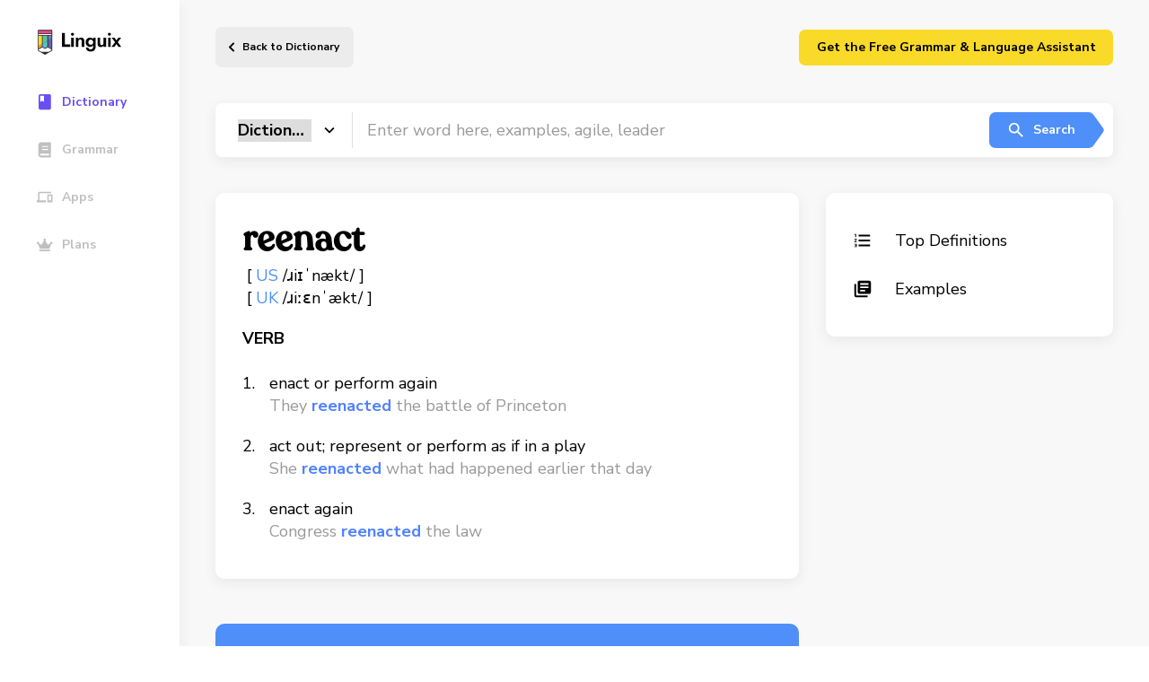

--- FILE ---
content_type: text/html; charset=UTF-8
request_url: https://linguix.com/english/word/reenact
body_size: 9644
content:

<!DOCTYPE html>
<html lang="en">
<head>

            
    <!-- Google Tag Manager -->
    <script>(function(w,d,s,l,i){w[l]=w[l]||[];w[l].push({'gtm.start':
                new Date().getTime(),event:'gtm.js'});var f=d.getElementsByTagName(s)[0],
            j=d.createElement(s),dl=l!='dataLayer'?'&l='+l:'';j.async=true;j.src=
            'https://www.googletagmanager.com/gtm.js?id='+i+dl;f.parentNode.insertBefore(j,f);
        })(window,document,'script','dataLayer','GTM-T9G6TVH');</script>
    <!-- End Google Tag Manager -->

                <meta charset="utf-8">
    <meta http-equiv="X-UA-Compatible" content="IE=Edge">
    <meta name="theme-color" content="#fff">
    <meta name="format-detection" content="telephone=no">
    <meta name="apple-mobile-web-app-status-bar-style" content="black-translucent">
    <meta name="viewport" content="width=device-width, user-scalable=no, initial-scale=1.0, maximum-scale=1.0, minimum-scale=1.0, viewport-fit=cover">


    
        <title>reenact definition
    - Linguix.com</title>
                                                <link rel="canonical" href="https://linguix.com/english/word/reenact"/>

            

            <meta name="robots" content="index, follow"/>
                                                    <meta name="description" content="Definition reenact, usage examples"/>
                                                
                                                        
                            <meta name="og:type" content="website" />

<meta name="og:site_name" content="Linguix.com" />
<meta name="og:title" content="Expand Your Academic Horizons with Our Comprehensive Linguix Dictionary" />
<meta name="og:description" content="Take your learning to new heights with our specialized Linguix. Gain access to in-depth definitions, explanations, and examples across various subjects and disciplines. Master complex concepts, enhance your academic performance, and excel in your studies. Empower yourself with the ultimate study tool." />
<meta name="og:image" content="https://linguix.com/english/img/share/og-lx2.png" />
<meta name="og:image:width" content="1200" />
<meta name="og:image:height" content="620" />
<meta property="og:image:type" content="image/png"/>
<meta name="og:locale" content="en_US" />
<meta property="og:url" content="Linguix.com"/>


<meta content="summary" name="twitter:card"/>

<meta content="https://linguix.com/word/reenact" name="twitter:url"/>
<meta content="Expand Your Academic Horizons with Our Comprehensive Linguix" name="twitter:title"/>
<meta content="Take your learning to new heights with our specialized Linguix Dictionary. Gain access to in-depth definitions, explanations, and examples across various subjects and disciplines. Master complex concepts, enhance your academic performance, and excel in your studies. Empower yourself with the ultimate study tool." name="twitter:description"/>
<meta content="https://linguix.com/english/img/share/og-lx2.png" name="twitter:image"/>

                    
                
                
                
                

                
                
                

        <!-- connecting font (Nunito, Merriweather) -->
        <link rel="preconnect" href="https://fonts.gstatic.com">
        <link href="https://fonts.googleapis.com/css2?family=Nunito+Sans:wght@400;600;700&display=swap" rel="stylesheet">
        <link href="https://fonts.googleapis.com/css2?family=Merriweather&display=swap" rel="stylesheet">

        <!-- connecting styles -->
        <link rel="stylesheet" href="/english/assets/styles/main.min.css?ea4b56">
        <link rel="stylesheet" href="/english/css/fixes.css?ea4b56">

        <link rel="apple-touch-icon" sizes="180x180" href="/apple-touch-icon.png">
        <link rel="icon" type="image/png" sizes="32x32" href="/favicon-32x32.png">
        <link rel="icon" type="image/png" sizes="16x16" href="/favicon-16x16.png">
        <link rel="manifest" href="/site.webmanifest">
        <meta name="msapplication-TileColor" content="#da532c">
        <meta name="theme-color" content="#ffffff">



                




    



    <script type="text/javascript">
        var env = {
            loading: 0
        };
    </script>
<style>
    .mobileHidden{
        display: flex;
    }
    @media only screen and (max-width: 1023px) {
        .mobileHidden {
            display: none;
        }

    }
    .hidden {
        display: none;
    }
    .sbanner, .abanner, .lbanner {
        text-decoration: none;
    }
    .lbanner .lbanner-text__title{
        color:#000;
    }

    .sbanner .abanner-text__title{
        color:#fff;
    }





    .abanner .abanner-text__title, .abanner .abanner-text__subtitle{
        color:#000;
    }
    .abanner--blue .abanner-text__subtitle{
        color:#fff;
    }
    .abanner--blue .abanner-text__title{
        color:#fff;
    }
    .lbanner__illstr{
        width: 160px; top: 20px;
        right: 260px;
    }
    .abanner .abanner__illstr{
        width: 160px;
        right: auto;
        left: auto;
    }
    .sbanner .sbanner__illstr {
        width: 111px;

        top: 40px;
        left: 25px;
    }

    @media only screen and (min-width: 1024px){
        .desktopHidden {
            display: none;
        }

    }

    @media (max-width: 767px) {
        .lbanner__illstr {
            display: block;
            width: 160px;
            bottom: 10px;

            left: 20px;
            right: auto;
            top:unset;
        }

        .sbanner .sbanner__illstr {
            display: block;
            width: 120px;
            bottom: 10px;

            left: 20px;
            right: auto;
            top:unset;
        }

        .abanner .abanner__illstr {
            display: block;
            width: 160px;
            bottom: 10px;

            left: 20px;
            right: auto;
            top:unset;
        }
    }

</style>

</head>
<body class="">

    <!-- Google Tag Manager (noscript) -->
    <noscript><iframe src="https://www.googletagmanager.com/ns.html?id=GTM-T9G6TVH"
                      height="0" width="0" style="display:none;visibility:hidden"></iframe></noscript>
    <!-- End Google Tag Manager (noscript) -->



        <!-- page -->
    <div class="wrapper-outer">

        <!-- @including aside -->
        <aside class="aside-outer">
            <div class="aside">
    <a href="/" class="aside__logo" aria-label="Main page">
        <img src="/english/img/linguix-logotype.svg" alt="Linguix logo">
    </a>
    <nav class="aside-nav" style="z-index: 10;">

        <a href="/english/" class="aside-nav__link is-active">
            <svg class="custom-icon">
                <use href=/english/assets/img/sprites/icons_sprite.svg#icon-navThesaurus></use>
            </svg>
            <span>Dictionary</span>
        </a>
        <a href="/english/grammar" class="aside-nav__link ">
            <svg class="custom-icon">
                <use href=/english/assets/img/sprites/icons_sprite.svg#icon-navDictionary></use>
            </svg>
            <span>Grammar</span>
        </a>
            <a href="/apps" class="aside-nav__link">
            <svg class="custom-icon">
                <use href=/english/assets/img/sprites/icons_sprite.svg#icon-navApps></use>
            </svg>
            <span>Apps</span>
        </a>
        <a href="/pricing" class="aside-nav__link">
            <svg class="custom-icon">
                <use href=/english/assets/img/sprites/icons_sprite.svg#icon-navPremium></use>
            </svg>
            <span>Plans</span>
        </a>

        <a href="https://linguix.com/r/v4puhs/?from=english" target="_blank" class="desktopHidden aside-nav__link btn btn--default btn--yellow" style="min-width: 250px; margin-top: 30px;" >

            <span style="color:#000;">Download Free Grammar Checker</span>
        </a>


        <a href="https://linguix.com/r/v4puhs/?from=english"  class="mobileHidden hidden" target="_blank" style="padding: 10px 10px; margin:30px 0 0 0;
    background: #fada29;
    border-radius: 10px;  text-decoration: none; flex-direction: column;">
            <div style="font-size: 1.5rem;
    line-height: 135%;
    font-weight: 700;
    max-width: 475px; color: #000; text-decoration: none; width: 100%;">
<div style="width: 50px">
                <svg enable-background="new 0 0 32 32" viewBox="0 0 32 32" xmlns="http://www.w3.org/2000/svg" id="fi_17653338"><g id="Grid" display="none"></g><g id="AI"><path d="m13.294 7.436.803 2.23c.892 2.475 2.841 4.424 5.316 5.316l2.23.803c.201.073.201.358 0 .43l-2.23.803c-2.475.892-4.424 2.841-5.316 5.316l-.803 2.23c-.073.201-.358.201-.43 0l-.803-2.23c-.892-2.475-2.841-4.424-5.316-5.316l-2.23-.803c-.201-.073-.201-.358 0-.43l2.23-.803c2.475-.892 4.424-2.841 5.316-5.316l.803-2.23c.072-.202.357-.202.43 0z"></path><path d="m23.332 2.077.407 1.129c.452 1.253 1.439 2.24 2.692 2.692l1.129.407c.102.037.102.181 0 .218l-1.129.407c-1.253.452-2.24 1.439-2.692 2.692l-.407 1.129c-.037.102-.181.102-.218 0l-.407-1.129c-.452-1.253-1.439-2.24-2.692-2.692l-1.129-.407c-.102-.037-.102-.181 0-.218l1.129-.407c1.253-.452 2.24-1.439 2.692-2.692l.407-1.129c.037-.103.182-.103.218 0z"></path><path d="m23.332 21.25.407 1.129c.452 1.253 1.439 2.24 2.692 2.692l1.129.407c.102.037.102.181 0 .218l-1.129.407c-1.253.452-2.24 1.439-2.692 2.692l-.407 1.129c-.037.102-.181.102-.218 0l-.407-1.129c-.452-1.253-1.439-2.24-2.692-2.692l-1.129-.407c-.102-.037-.102-.181 0-.218l1.129-.407c1.253-.452 2.24-1.439 2.692-2.692l.407-1.129c.037-.102.182-.102.218 0z"></path></g><g id="artificial_intelligence"></g><g id="ai_image_generator"></g><g id="ai_assistant"></g><g id="prompt"></g><g id="ai_message"></g><g id="ai_cloud"></g><g id="data"></g><g id="ai_photo_generator"></g><g id="innovation"></g><g id="ai_voice_generator"></g><g id="search"></g><g id="migration"></g><g id="setting"></g><g id="connection"></g><g id="protection"></g><g id="brain"></g><g id="website"></g><g id="ai_text_generator"></g><g id="regenerate"></g><g id="ai_3d_generator"></g><g id="ai_document_generator"></g><g id="ai_video_generator"></g><g id="cloud_data"></g><g id="automation"></g></svg>
</div>
                <span>Translate words</span>  instantly and build your vocabulary every day.</div>
        <div   class="btn btn--large btn--arrow lbanner-btns__next m-t-10" style="font-size: 15px;">Boost Your<br>Learning</div>
        </a>

    </nav>


</div>


<script>
    // Function to handle scroll event
    window.addEventListener('scroll', function() {
        // Get the vertical scroll position
        let scrollTop = window.pageYOffset || document.documentElement.scrollTop;

        // Get the element you want to show
        let link = document.querySelector('a.mobileHidden');

        // Check if the scroll position is greater than 200px
        if (scrollTop > 200) {
            link.classList.remove('hidden'); // Remove 'hidden' class
        } else {
            link.classList.add('hidden'); // Add 'hidden' class when scrolling back up
        }
    });
</script>
        </aside>

        <div class="wrapper">
                            <!-- @including header -->
<header class="header" data-header>
    <div class="header-wrapper limiter limiter--has-padding">

        <button class="header__burger" aria-label="Mobile nav">
            <span></span><span></span><span></span>
        </button>

                    <a href="/english/" class="header__back">
                Back to Dictionary            </a>
        

        <div class="header-login mobileHidden"  >
       <a href="/extension-proxy?from=english" target="_blank" class="btn btn--default btn--yellow" style="min-width: 350px;">Get the Free Grammar & Language Assistant</a>

        </div>
    </div>
    <a href="https://linguix.com/r/v4puhs/?from=english" target="_blank" class="desktopHidden   btn btn--default btn--yellow" style=" top: 10px;
    position: absolute;
    right: 20px;
    min-width: 120px;z-index: 0; " >

        <span style="color:#000;">Get Free Checker</span>
    </a>

</header>


            

            
    <!-- page content -->
    <main class="main">
        <div class="limiter limiter--has-padding has-book">

             <form method="GET" action="/english/search" accept-charset="UTF-8" id="searchform" class="">
<!-- @including search-field -->
<div class="search-field">
    <div class="search-field__select">
        <select class="search-field__select-inner" name="type">
            <option value="dictionary" selected>Dictionary</option>
            <option value="grammar" >Grammar</option>
            <option value="thesaurus" >Thesaurus</option>
            <option value="tests" >Tests</option>
        </select>
    </div>
    <input type="text" name="q" class="search-field__input" value=""
           placeholder="Enter word here, examples, agile, leader"
    >
    <button type="submit" class="btn btn--default btn--arrow is-blue search-field__submit">
        <svg class="custom-icon">
            <use href=/english/assets/img/sprites/icons_sprite.svg#icon-search></use>
        </svg>
        Search
    </button>
</div>
</form>

            <div class="cgrid mb50" id="definitions">

                <div class="cblock">
                    <div class="word-definition">
                        <h1 class="word-definition__main">reenact</h1>

                        <div class="word-definition-btns">
                            <a href="#" onclick="speak('reenact')" class="btn playsound" aria-label="Listen word">
                                <svg class="custom-icon">
                                    <use href=/english/assets/img/sprites/icons_sprite.svg#icon-volume></use>
                                </svg>
                            </a>
                                                  </div>
                                            </div>
                    <div class="word-definition__sub">
                                                                                    [
                               <span style="color:#4e8ff9">                                 US                                   </span>
                                /ɹiɪˈnækt/

                                ]
                                <br>                                                            [
                               <span style="color:#4e8ff9"> UK                                                                   </span>
                                /ɹiːɛnˈækt/

                                ]
                                <br>                            

                                            </div>


                                            
                    <div class="word-type">VERB</div>
                    <ol class="styled-list">
                                                <li>
                            enact or perform again

                                                                                        <br> <span>They <b class="blue bold">reenacted</b> the battle of Princeton</span>
                                
                                                    </li>
                                                    <li>
                            act out; represent or perform as if in a play

                                                                                        <br> <span>She <b class="blue bold">reenacted</b> what had happened earlier that day</span>
                                
                                                    </li>
                                                    <li>
                            enact again

                                                                                        <br> <span>Congress <b class="blue bold">reenacted</b> the law</span>
                                
                                                    </li>
                            

                    </ol>
                        
                    

                </div>

                <div class="cblock cats-list">
                    <a href="#definitions" class="cats-list__link">
                        <svg class="custom-icon">
                            <use href=/english/assets/img/sprites/icons_sprite.svg#icon-formatList></use>
                        </svg> Top Definitions
                    </a>
                    
                    
                    <a href="#examples" class="cats-list__link">
                        <svg class="custom-icon">
                            <use href=/english/assets/img/sprites/icons_sprite.svg#icon-books></use>
                        </svg> Examples
                    </a>

                                    </div>

            </div>


            
            <div class="cgrid mb35">

                
<!-- @including sbanner -->
<a href="https://linguix.com/r/v4puhs/?from=english"  target="_blank" class="sbanner">
    <div class="sbanner-text">
        <div class="sbanner-text__subtitle">Master English with Ease</div>
        <div class="sbanner-text__title"><span>Translate words</span>  instantly and build your vocabulary every day.</div>
    </div>
    <div class="btn btn--large btn--arrow is-yellow sbanner__next">Boost Your<br>Learning </div>
    <img class="sbanner__illstr" src="/english/assets/img/content/banners/Frame40233.png" alt="Linguix pencil">
</a>

            </div>

            

            <div class="cgrid" id="examples">

                <div class="cblock">

                    <h2 class="cblock__large-title">How To Use reenact In A Sentence</h2>
                                            <ul class="custom-list custom-list--with-borders">
                                                                                            <li>
                                    Yes | No | Report from buckshot89 wrote 49 weeks 5 days ago oh yeah. most of my guns have names. you have to take care of them like a child. most of my <b class="blue bold">reenacting</b> buddies have named their flint lockes based on their style. germanic: gretchin, and i have the oldest gun in the group and everyone referes to her as old dirty bas%$#$. quite an endearing name.
                                                                        <span>Do you name your guns?</span>
                                    

                                </li>
                                                                                                                            <li>
                                    Recycling or <b class="blue bold">reenactment</b> is arguably a bad sign, especially when one is already putting the reader in mind of the subject matter of The Dying Animal.
                                                                        <span>Zuckerman Undone</span>
                                    

                                </li>
                                                                                                                            <li>
                                    (like in this season when they kind of <b class="blue bold">reenacted</b> a butchered version of Snow White, with Miss J as the wicked witch, Mr. Jay as some kind of prince, and Tyra eating an apple that she slobbered all over herself).
                                                                        <span>Jezebel</span>
                                    

                                </li>
                                                                                                                            <li>
                                    Protestantism involves a certain straining for an idealized first century Church, as if that was real Christianity and all sects today are merely pale reflections trying and failing to duplicate the first century Church by studying the New Testament and <b class="blue bold">reenacting</b> what they read.
                                                                        <span>How I Became a Sci Fi Catholic, Part 2</span>
                                    

                                </li>
                                                                                                                            <li>
                                    While it heated up, I went back to the bar and tried to <b class="blue bold">reenact</b> my alchemistic trick in a wine glass.
                                                                        <span>GOLD • by Michael McDonnell</span>
                                    

                                </li>
                                                                                                                            <li>
                                    He used the opportunity to scold Sydney and Dixon yet again for not staying around for the ceremony and forced them to sit through a word-for-word <b class="blue bold">reenactment</b> of his acceptance speech.
                                                                        <span>Mind Games</span>
                                    

                                </li>
                                                                                                                            <li>
                                    These <b class="blue bold">reenactments</b> were videotaped and the videos were played in court.
                                    

                                </li>
                                                                                                                            <li>
                                    This statute was merely a <b class="blue bold">reenactment</b> of prior statutes which have preserved common law crimes and made them part of our jurisprudence.
                                    

                                </li>
                                                                                                                            <li>
                                    The trial <b class="blue bold">reenactment</b>, which is being scripted by Assistant District Attorney Sandra L. Hautanen, will be part of an open house beginning at 4 p.m. June 4 at Worcester's new courthouse.
                                                                        <span>Undefined</span>
                                    

                                </li>
                                                                                                                            <li>
                                    And for nearly two hours they were mesmerized watching Meadowlark Lemon and his teammates perform amazing stunts with a basketball, stunts that would be discussed and <b class="blue bold">reenacted</b> by young boys for weeks to come.
                                                                        <span>The Sins of Brother Curtis</span>
                                    

                                </li>
                                                                                                                                                                                                                                                                                                                                                                                                                                                                                                                                                                                                                                                                                                                                                                                                                                                                                                                                                                                                                                                                                                                                                                                                                                                                                                                                                                                                                                                                                                                                                                                                                                                                                                                                                                                                                                                                                                                                                                                                                                                                                                                                                                                                                                                                                                                                                                                                                                                                                                                                                                                                                                                                                                                                                                                                                                                                                                                                                                                                                                                                                                                                                                                                                                                                                                                                                                                                                                                                                                                                                                                                                                                                                                                                                                                                                                                                                                                                                                                                                                                                                                                                                                                                                                                                                                                                                                                                                                                                                                                                                                                                                                                                                                                                                                                                                                                                                                </ul>

                        <a href="/english/word/reenact/examples" class="btn btn--default btn--arrow is-green default-cblock-btn">View all</a>
                    

                </div>

            </div>

        </div>
    </main>



                                                                            


    <!-- @including footer -->
    <footer class="footer">
        <div class="footer-top">
            <div class="simple-container limiter">
                <div class="footer__col mob-full">
                    <div class="footer__logo">
                        <a href="https://linguix.com"><img width="143" src="/english/img/linguix-logotype.svg" alt="Linguix logo"></a>
                    </div>
                    <div class="footer__copy">© 2026  Textly, Inc.</div>
                </div>
                <div class="footer__col footer__nav">
                    <div class="footer__title"> Product</div>
                    <ul class="unstyled nav nav--vertical">
                        <li>
                            <div data-href="/apps" class="ab-FooterNavLink dataFooterLink"> Linguix Apps</div>
                        </li>
                        <li><a href="https://turbo.linguix.com" class="ab-FooterNavLink"> Shortcuts </a></li>
                        <li>
                            <div data-href="/pricing" class="ab-FooterNavLink dataFooterLink"> Pricing</div>
                        </li>
                        <li>
                            <div data-href="/content-marketing" class="ab-FooterNavLink dataFooterLink">Content Marketing</div>
                        </li>
                        <li>
                            <div data-href="/white-label" class="ab-FooterNavLink dataFooterLink"> White Label</div>
                        </li>
                    </ul>
                </div>
                <div class="footer__col footer__nav">
                    <div class="footer__title"> Free Tools</div>
                    <ul class="unstyled nav nav--vertical">
                        <li><a href="/grammar-check" class="ab-FooterNavLink"> Grammar Checker for English</a></li>
                        <li><a href="/grammar-check-spanish" class="ab-FooterNavLink"> Grammar Checker for Spanish </a>
                        </li>
                        <li><a href="/grammar-check-german" class="ab-FooterNavLink"> Grammar Checker for German </a>
                        </li>
                        <li><a href="/grammar-check-french" class="ab-FooterNavLink"> Grammar Checker for French </a>
                        </li>
                        <li>
                            <a href="/grammar-check-portuguese" class="ab-FooterNavLink"> Grammar Checker for Portuguese </a>
                        </li>
                        <li><a href="/grammar-check-polish" class="ab-FooterNavLink"> Grammar Checker for Polish </a>
                        </li>
                    </ul>
                    <div class="footer__title nk-mt-3"> Company</div>
                    <ul class="unstyled">
                        <li>
                            <div data-href="/page/contacts" class="ab-FooterNavLink dataFooterLink"> Contacts</div>
                        </li>
                        <li>
                            <div data-href="/about" class="ab-FooterNavLink dataFooterLink"> About us</div>
                        </li>
                        <li>
                            <div data-href="/affiliate" class="ab-FooterNavLink dataFooterLink"> Affiliate&nbsp;Program</div>
                        </li>
                        <li>
                            <div data-href="/page/security" class="ab-FooterNavLink dataFooterLink"> Security</div>
                        </li>

                    </ul>

                </div>
                <div class="footer__col footer__nav">
                    <div class="footer__title"> Resources</div>
                    <ul class="unstyled nav nav--vertical">
                        <li>
                            <div data-href="/blog/" class="ab-FooterNavLink dataFooterLink"> Blog</div>
                        </li>
                        <li>
                            <div data-href="https://help.linguix.com/en/" class="ab-FooterNavLink dataFooterLink"> Help center</div>
                        </li>
                        <li>
                            <div data-href="/integrations" class="ab-FooterNavLink dataFooterLink"> Integrations</div>
                        </li>
                        <li>
                            <div data-href="/templates" class="ab-FooterNavLink dataFooterLink"> Templates</div>
                        </li>
                        <li><a href="/essay-checker" class="ab-FooterNavLink dataFooterLink"> Essay checker </a></li>
                        <li><a href="/paraphraser" class="ab-FooterNavLink"> Paraphraser </a></li>

                    </ul>
                </div>
                <div class="footer__col footer__nav">
                    <div class="mob-hidden">
                        <div class="footer__title"> Browser Add-ons</div>
                        <div class="nowrap">
                            <style>
                                .nk-mt-3 {
                                    margin-top: 30px;
                                }

                                .footerIcon {
                                    width: 20px;
                                    margin-bottom: -4px;
                                    margin-right: 10px;
                                }
                            </style>
                            <ul class="unstyled nav nav--vertical">
                                <li>
                                    <div data-href="/extension-proxy/chrome?from=english_footer" class="ab-FooterNavLink dataFooterLink">
                                        <img src="/english/img/svg/chrome.svg" class="footerIcon" alt="Linguix for Chrome"/> Chrome
                                    </div>

                                </li>
                                <li>
                                    <div data-href="/extension-proxy/safari?from=english_footer" class="ab-FooterNavLink dataFooterLink">
                                        <img src="/english/img/svg/safari.svg" class="footerIcon" alt="Linguix for Safari"/> Safari
                                    </div>

                                </li>
                                <li>
                                    <div data-href="/extension-proxy/firefox?from=english_footer" class="ab-FooterNavLink dataFooterLink">
                                        <img src="/english/img/svg/firefox.svg" class="footerIcon" alt="Linguix for Firefox"/> Firefox
                                    </div>

                                </li>
                                <li>
                                    <div data-href="/extension-proxy/edge?from=english_footer" class="ab-FooterNavLink dataFooterLink">
                                        <img src="/english/img/svg/edge.svg" class="footerIcon" alt="Linguix for Edge"/> Edge
                                    </div>

                                </li>
                                <li>
                                    <div data-href="/extension-proxy/opera?from=english_footer" class="ab-FooterNavLink dataFooterLink">
                                        <img src="https://linguix.com/public/logotypes/browsers/opera.svg" class="footerIcon" alt="Linguix for Opera"/> Opera
                                    </div>

                                </li>
                                <li>
                                    <div data-href="/extension-proxy/chrome?from=english_footer" class="ab-FooterNavLink dataFooterLink">
                                        <img src="https://linguix.com/img/logos/brave-browser-icon.svg" class="footerIcon" alt="Linguix for Brave"/> Brave
                                    </div>

                                </li>
                            </ul>
                        </div>

                        <div class="footer__title nk-mt-3"> Mobile apps</div>
                        <div class="footer__link dib">
                            <div data-href="/get-keyboard/ios?from=english_footer" class="ab-FooterNavLink dataFooterLink">
                                <img src="/english/img/mobile/badge-download-on-the-app-store.svg" width="160" alt="Linguix iOS keyboard">
                            </div>
                        </div>
                        <br>
                        <div class="footer__link dib">
                            <div data-href="/get-keyboard/android?from=english_footer" class="ab-FooterNavLink dataFooterLink">
                                <img src="/english/img/mobile/badge-download-on-the-google-play.svg" width="160" alt="Linguix Android keyboard"></a>
                            </div>

                        </div>
                    </div>
                </div>
            </div>
            <div class="footer-bottom">
                <div class="simple-container limiter">
                    <div class="footer-bottom__left">
                        <svg width="17" height="21" viewBox="0 0 17 21" fill="none" xmlns="http://www.w3.org/2000/svg">
                            <path d="M10.5021 20.4237C3.58812 23.2336 -3.94592 4.82651 2.37655 2.99186C8.69643 1.15721 8.69643 9.41313 8.69643 9.41313C8.69643 9.41313 9.59927 -1.5974 14.1161 1.15721C18.6303 3.90919 15.0189 18.589 10.5021 20.4237Z" fill="#FA4483"/>
                        </svg>
                        Made with love.
                    </div>
                    <div class="footer-bottom__links" style="display: flex">
                        <div data-href="/page/terms" class="dataFooterLink">Terms and Conditions</div>
                        <div data-href="/page/privacy-policy" class="dataFooterLink p-l-20">Privacy Policy</div>
                    </div>
                    <div class="footer-bottom__right">
                        <div class="socials socials--inline">

                            <a href="https://twitter.com/LinguixAI" rel="nofollow" target="_blank"><img src="https://linguix.com/img/tw.svg" alt="Linguix twitter"></a>
                            <a href="https://www.facebook.com/linguix" rel="nofollow" target="_blank"><img src="https://linguix.com/img/fb.svg" alt="Linguix facebook"></a>
                            <a href="https://www.linkedin.com/company/linguix-grammar" rel="nofollow" target="_blank"><img src="https://linguix.com/img/ln.svg" alt="Linguix linkedin"></a>
                            <a href="https://www.instagram.com/linguixai/" rel="nofollow" target="_blank"><img src="https://linguix.com/img/inst.svg" alt="Linguix instagram"></a>
                        </div>
                    </div>
                </div>
            </div>
    </footer>



        <style>
        .dataFooterLink {
            font-size: 1.4rem;
            color: rgba(54, 65, 77, .6);
            line-height: 1.3;
            transition: color .23s;
            text-decoration: none;
            cursor: pointer !important;
        }
    </style>


                                                

        </div>

    </div>
    <!-- endof page -->









        


        
        
            <!-- connecting scripts -->
        <script src="/english/assets/js/main.min.js?ea4b56"></script>
        <script src="/english/assets/js/vendor.min.js?ea4b56"></script>
        <script src="/english/js/lib/jquery.min.js?ea4b56"></script>
        <script src="/english/js/app.js?ea4b56"></script>


        <script>             if ((self.parent && !(self.parent === self)) && (self.parent.frames.length != 0)) {
                self.parent.location = document.location
            }
        </script>

        <script>

            $(function () {
                $('.dataFooterLink').click(function () {
                    window.open($(this).data('href'));
                    return false;
                });

            });
        </script>
    
    

    <script>
        $(document).ready(function() {
            if ('speechSynthesis' in window) {
            } else {
                $('.playsound').hide();
            }
        });



    </script>






        
        
        










<script src="/english/js/ouib.min.js"></script>

<div id="amodal">
    <div class="underlay"></div>
    <div class="modal">
        <div class="modal-title">
            <h3>Don't Leave Yet!

                <span href="#" class="btn btn-default closeModal pull-right">X</span>
            </h3>
        </div>
        <div class="modal-body" style="text-align: center;">
                                  <a href="https://linguix.com/r/ouib/?from=english" target="_blank">
                    <img src="/english/img/icons/dictionary2.svg" alt="Install AI Grammar Checker" width="75">
                </a>
            
            <p>📝 Learn English Faster with Smart Tools!</p>
            <p>
                Enjoy instant translations, clear definitions, and synonyms to boost your vocabulary.

            </p>
            <p class="buttonsModal">


                                    <a href="https://linguix.com/r/ouib/?from=english" target="_blank" class="btn btn--large btn--arrow lbanner-btns__next is-blue">
                        Install Free Extension
                    </a>
                            </p>


            <p class="hidedesktop" style="position: absolute;
    bottom: 20px;  width: 100%;padding-left: 110px;">
                <span href="#" class="btn btn-default closeModal " style="margin-left: auto; margin-right: auto; border:2px solid #969699; padding: 0 10px;">Close</span>
            </p>
        </div>
    </div>
</div>
<style>
    @media only screen and (min-width: 960px) {
        .hidedesktop{display:none;}
    }

    .btn--arrow.btn--large.is-blue:after {
        background-image: url("data:image/svg+xml,%3Csvg width='30' height='70' viewBox='0 0 30 70' fill='none' xmlns='http://www.w3.org/2000/svg'%3E%3Cg clip-path='url(%23clip0)'%3E%3Cpath d='M-170 10C-170 4.47715 -165.523 0 -160 0H1.18805C4.36772 0 7.35787 1.51215 9.24241 4.07317L27.6387 29.0732C30.2329 32.5986 30.2329 37.4014 27.6387 40.9268L9.2424 65.9268C7.35787 68.4878 4.36771 70 1.18804 70H-160C-165.523 70 -170 65.5228 -170 60V10Z' fill='%234E8FF9'/%3E%3C/g%3E%3Cdefs%3E%3CclipPath id='clip0'%3E%3Crect width='30' height='70' fill='white'/%3E%3C/clipPath%3E%3C/defs%3E%3C/svg%3E%0A");



        width: 30px;
        height: 70px;

        fill:#4e8ff9;
    }

    #amodal {
        font-family: 'Open Sans', sans-serif;
        display: none;
        position: fixed;
        top: 0;
        left: 0;
        width: 100%;
        height: 100%;
        z-index: 9999999;
    }
    #amodal .underlay {
        width: 100%;
        height: 100%;
        position: absolute;
        top: 0;
        left: 0;
        background-color: rgba(0,0,0,0.5);
        cursor: pointer;
        -webkit-animation: fadein 0.5s;
        animation: fadein 0.5s;
    }
    #amodal .modal {
        display: block!important;
        width: 100%;
        max-width: 600px;
        max-height: 450px;

        background-color: #f0f1f2;
        z-index: 1;
        position: absolute;
        margin: auto;
        top: 0;
        right: 0;
        bottom: 0;
        left: 0;
        border-radius: 4px;
        -webkit-animation: popin 0.3s;
        animation: popin 0.3s;
        overflow: hidden;
    }
    #amodal .modal-title {
        font-size: 18px;
        background-color: #252525;
        color: #fff;
        padding: 10px;
        margin: 0;
        border-radius: 4px 4px 0 0;
        text-align: center;
    }
    #amodal h3 {
        color: #fff;
        font-size: 1em;
        margin: 0.2em;
        text-transform: uppercase;
        font-weight: 500;
    }
    #amodal .modal-body {
        padding: 20px 35px;
        font-size: 1.5em;
    }
    #amodal p {
        color: #344a5f;
        line-height: 1.3em;
        text-align: left;
        font-size: 18px;
    }


    #amodal .btn-submit {
        text-transform: uppercase;
        font-weight: bold;
        padding: 12px;
        font-size: 1.1em;
        border-radius: 4px;
        color: #fff;
        background-color: #4ab471;
        border: none;
        cursor: pointer;
        -webkit-font-smoothing: antialiased;
    }

    #amodal .modal-footer {
        position: absolute;
        bottom: 20px;
        text-align: center;
        width: 100%;
    }
    #amodal .modal-footer p {
        text-transform: capitalize;
        cursor: pointer;
        display: inline;
        border-bottom: 1px solid #344a5f;
    }
    @-webkit-keyframes fadein {
        0% {
            opacity: 0;
        }

        100% {
            opacity: 1;
        }
    }
    @-ms-keyframes fadein {
        0% {
            opacity: 0;
        }

        100% {
            opacity: 1;
        }
    }
    @keyframes fadein {
        0% {
            opacity: 0;
        }

        100% {
            opacity: 1;
        }
    }
    @-webkit-keyframes popin {
        0% {
            -webkit-transform: scale(0);
            transform: scale(0);
            opacity: 0;
        }

        85% {
            -webkit-transform: scale(1.05);
            transform: scale(1.05);
            opacity: 1;
        }

        100% {
            -webkit-transform: scale(1);
            transform: scale(1);
            opacity: 1;
        }
    }
    @-ms-keyframes popin {
        0% {
            -ms-transform: scale(0);
            transform: scale(0);
            opacity: 0;
        }

        85% {
            -ms-transform: scale(1.05);
            transform: scale(1.05);
            opacity: 1;
        }

        100% {
            -ms-transform: scale(1);
            transform: scale(1);
            opacity: 1;
        }
    }
    @keyframes popin {
        0% {
            -webkit-transform: scale(0);
            -ms-transform: scale(0);
            transform: scale(0);
            opacity: 0;
        }

        85% {
            -webkit-transform: scale(1.05);
            -ms-transform: scale(1.05);
            transform: scale(1.05);
            opacity: 1;
        }

        100% {
            -webkit-transform: scale(1);
            -ms-transform: scale(1);
            transform: scale(1);
            opacity: 1;
        }

    }
    #amodal .buttonsModal  {
        justify-content: space-between;
        display: flex;
    }

    #amodal .hideOnMobile  {
        display: block;
    }

    @media only screen and (max-width: 767px) {
        #amodal .buttonsModal  {

            width: 100%;
            display: grid;
            text-align: center;
        }

        #amodal .modal {
            max-height: 100%;
        }

        #amodal .modal-body{
            max-width: 90%;
        }
        #amodal .hideOnMobile  {
            display: none;
        }
        #amodal .showOnMobile  {
            display: flex;
        }
    }


</style>

<script>
    var _ouibounce = ouibounce(document.getElementById('amodal'), {
        aggressive: true,
        timer: 0,
        callback: function() { }
    });

    jQuery('body').on('click', function() {
        jQuery('#amodal').hide();
    });

    jQuery('#amodal .modal-footer').on('click', function() {
        jQuery('#amodal').hide();
    });

    jQuery('.closeModal').on('click', function() {
        jQuery('#amodal').hide();
    });

    jQuery('#amodal .modal').on('click', function(e) {
        e.stopPropagation();
    });

    // set a flag to track if modal has been displayed
    var modalDisplayed = false;

    // display modal when user scrolls to the bottom of the page
    jQuery(window).scroll(function() {
        if (!modalDisplayed && $(window).scrollTop() >= $(document).height() - $(window).height() - 250) {
            jQuery('#amodal').show();
            modalDisplayed = true;
        }
    });

    // display modal 10 seconds after page load if not already shown
    jQuery(document).ready(function() {
        setTimeout(function() {
            if (!modalDisplayed) {
                jQuery('#amodal').show();
                modalDisplayed = true;
            }
        }, 10000); // 10 seconds delay
    });
</script>

<link href="/english/font-awesome/css/font-awesome.min.css?ea4b56" rel="stylesheet">
</body>
</html>


--- FILE ---
content_type: application/javascript
request_url: https://linguix.com/english/js/app.js?ea4b56
body_size: 227
content:

function playSound(text) {
    $('#speech-msg').val(text);
    speak(text);
}

function speak(text) {
    if(text.length==0){ return; }
    var msg = new SpeechSynthesisUtterance();
    msg.text = text;
    msg.volume = 1;
    msg.rate = 1;
    msg.pitch = 1;
    var voices = window.speechSynthesis.getVoices();
    msg.voice = voices[0];
    window.speechSynthesis.speak(msg);
}


function likeSample(id, expression_id) {

    if (window.env.loading === 0) {
        window.env.loading = 1;
        jQuery.ajax({
            url: "/english/api/user",
            type: 'POST',
            data: {
                method: 'likeSample',
                result_type: 'json',
                sample_id: id,
                example_id: expression_id

            },
            dataType: 'JSON',
            success: function (data) {
                window.env.loading = 0;

                $('.example_' + id + '_likes_count').html(data.likes_count);

            },
            error: function () {
                window.env.loading = 0;
            }
        });
    }
    return false;

}

function dislikeSample(id, expression_id) {

    if (window.env.loading === 0) {
        window.env.loading = 1;
        jQuery.ajax({
            url: "/english/api/user",
            type: 'POST',
            data: {
                method: 'dislikeSample',
                result_type: 'json',
                sample_id: id,
                example_id: expression_id

            },
            dataType: 'JSON',
            success: function (data) {
                window.env.loading = 0;

                $('.example_' + id + '_dislikes_count').html(data.dislikes_count);

            },
            error: function () {
                window.env.loading = 0;
            }
        });
    }
    return false;

}


function showWODSuccess(){
    Swal.fire({

        icon: 'success',
        title: 'You\'re right',
        showConfirmButton: false,
        timer: 1500
    });
}


function showWODTryAgain(){
    Swal.fire({

        icon: 'warning',
        title: 'Wrong, please try again.',
        showConfirmButton: false,
        timer: 1500
    });
}


--- FILE ---
content_type: image/svg+xml
request_url: https://linguix.com/english/img/svg/safari.svg
body_size: 3711
content:
<?xml version="1.0" encoding="iso-8859-1"?>
<!-- Generator: Adobe Illustrator 19.0.0, SVG Export Plug-In . SVG Version: 6.00 Build 0)  -->
<svg version="1.1" id="Capa_1" xmlns="http://www.w3.org/2000/svg" xmlns:xlink="http://www.w3.org/1999/xlink" x="0px" y="0px"
	 viewBox="0 0 512 512" style="enable-background:new 0 0 512 512;" xml:space="preserve">
<g style="opacity:0.08;">
	<circle cx="256" cy="268.59" r="243.41"/>
</g>
<linearGradient id="SVGID_1_" gradientUnits="userSpaceOnUse" x1="256" y1="10.4" x2="256" y2="514" gradientTransform="matrix(1 0 0 -1 0 514)">
	<stop  offset="0" style="stop-color:#F2F2F2"/>
	<stop  offset="1" style="stop-color:#FFFFFF"/>
</linearGradient>
<circle style="fill:url(#SVGID_1_);" cx="256" cy="251.8" r="251.8"/>
<g style="opacity:0.08;">
	
		<linearGradient id="SVGID_2_" gradientUnits="userSpaceOnUse" x1="256" y1="10.393" x2="256" y2="514" gradientTransform="matrix(1 0 0 -1 0 514)">
		<stop  offset="0" style="stop-color:#000000"/>
		<stop  offset="0.36" style="stop-color:#000000;stop-opacity:0"/>
	</linearGradient>
	<path style="fill:url(#SVGID_2_);" d="M256,0C116.929,0,4.197,112.732,4.197,251.803S116.929,503.607,256,503.607
		s251.803-112.732,251.803-251.803S395.071,0,256,0z M256,486.82c-129.586,0-235.016-105.43-235.016-235.016
		S126.414,16.787,256,16.787s235.016,105.43,235.016,235.016S385.586,486.82,256,486.82z"/>
</g>
<g style="opacity:0.16;">
	<path d="M256,0C116.929,0,4.197,112.732,4.197,251.803S116.929,503.607,256,503.607s251.803-112.732,251.803-251.803
		S395.071,0,256,0z M256,495.213c-134.429,0-243.41-108.98-243.41-243.41S121.571,8.393,256,8.393s243.41,108.98,243.41,243.41
		S390.429,495.213,256,495.213z"/>
</g>
<linearGradient id="SVGID_3_" gradientUnits="userSpaceOnUse" x1="256" y1="35.58" x2="256" y2="488.82" gradientTransform="matrix(1 0 0 -1 0 514)">
	<stop  offset="0" style="stop-color:#3871E9"/>
	<stop  offset="1" style="stop-color:#61C5F6"/>
</linearGradient>
<circle style="fill:url(#SVGID_3_);" cx="256" cy="251.8" r="226.62"/>
<g style="opacity:0.16;">
	
		<linearGradient id="SVGID_4_" gradientUnits="userSpaceOnUse" x1="256" y1="35.574" x2="256" y2="488.82" gradientTransform="matrix(1 0 0 -1 0 514)">
		<stop  offset="0" style="stop-color:#000000"/>
		<stop  offset="0.36" style="stop-color:#000000;stop-opacity:0"/>
	</linearGradient>
	<path style="fill:url(#SVGID_4_);" d="M256,25.18c-125.163,0-226.623,101.46-226.623,226.623S130.837,478.426,256,478.426
		s226.623-101.46,226.623-226.623S381.163,25.18,256,25.18z M256,470.033c-120.521,0-218.229-97.708-218.229-218.229
		S135.479,33.574,256,33.574s218.229,97.708,218.229,218.229S376.521,470.033,256,470.033z"/>
</g>
<g style="opacity:0.36;">
	<path id="SVGCleanerId_0" style="fill:#FFFFFF;" d="M256,83.238c-1.933,0-3.5-1.567-3.5-3.5V46.164c0-1.933,1.567-3.5,3.5-3.5
		c1.933,0,3.5,1.567,3.5,3.5v33.574C259.5,81.671,257.933,83.238,256,83.238z"/>
	<g>
		<path style="fill:#FFFFFF;" d="M231.344,68.063c-1.73,0-3.234-1.282-3.466-3.043l-2.191-16.636
			c-0.252-1.917,1.097-3.675,3.013-3.927c1.912-0.248,3.675,1.097,3.927,3.013l2.191,16.636c0.252,1.917-1.097,3.675-3.013,3.927
			C231.651,68.053,231.497,68.063,231.344,68.063z"/>
		<path style="fill:#FFFFFF;" d="M183.734,80.83c-1.374,0-2.676-0.813-3.235-2.161l-6.429-15.511
			c-0.74-1.786,0.107-3.833,1.893-4.574c1.788-0.739,3.834,0.108,4.574,1.893l6.429,15.511c0.74,1.786-0.107,3.833-1.893,4.574
			C184.634,80.744,184.18,80.83,183.734,80.83z"/>
		<path style="fill:#FFFFFF;" d="M141.038,105.48c-1.051,0-2.09-0.471-2.779-1.369l-10.223-13.32
			c-1.177-1.533-0.888-3.73,0.646-4.907c1.533-1.176,3.731-0.888,4.907,0.646l10.223,13.32c1.177,1.533,0.888,3.73-0.646,4.907
			C142.531,105.245,141.781,105.48,141.038,105.48z"/>
		<path style="fill:#FFFFFF;" d="M106.175,140.338c-0.744,0-1.493-0.236-2.128-0.724l-13.321-10.223
			c-1.534-1.177-1.823-3.374-0.646-4.907c1.177-1.533,3.375-1.822,4.907-0.646l13.321,10.223c1.534,1.177,1.823,3.374,0.646,4.907
			C108.265,139.867,107.226,140.338,106.175,140.338z"/>
		<path style="fill:#FFFFFF;" d="M81.524,183.037c-0.446,0-0.9-0.086-1.339-0.268l-15.511-6.429
			c-1.786-0.74-2.633-2.788-1.893-4.574c0.74-1.785,2.787-2.634,4.574-1.893l15.511,6.429c1.786,0.74,2.633,2.788,1.893,4.574
			C84.2,182.223,82.897,183.037,81.524,183.037z"/>
		<path style="fill:#FFFFFF;" d="M68.764,230.652c-0.152,0-0.306-0.01-0.461-0.03l-16.636-2.191
			c-1.917-0.252-3.266-2.011-3.013-3.927c0.252-1.916,2.01-3.257,3.927-3.013l16.636,2.191c1.917,0.252,3.266,2.011,3.013,3.927
			C71.998,229.37,70.493,230.652,68.764,230.652z"/>
		<path style="fill:#FFFFFF;" d="M211.462,89.105c-1.545,0-2.959-1.031-3.378-2.595l-8.687-32.432
			c-0.5-1.867,0.608-3.787,2.475-4.287c1.866-0.499,3.786,0.607,4.287,2.475l8.687,32.432c0.5,1.867-0.608,3.787-2.475,4.287
			C212.067,89.066,211.762,89.105,211.462,89.105z"/>
		<path style="fill:#FFFFFF;" d="M169.971,106.287c-1.21,0-2.386-0.627-3.035-1.75l-16.787-29.075
			c-0.966-1.674-0.393-3.814,1.281-4.781c1.674-0.965,3.814-0.394,4.781,1.281l16.787,29.075c0.966,1.674,0.393,3.814-1.281,4.781
			C171.166,106.135,170.564,106.287,169.971,106.287z"/>
		<path style="fill:#FFFFFF;" d="M134.329,133.632c-0.896,0-1.792-0.342-2.475-1.025l-23.737-23.736
			c-1.367-1.367-1.367-3.583,0-4.95s3.583-1.367,4.95,0l23.737,23.736c1.367,1.367,1.367,3.583,0,4.95
			C136.12,133.29,135.224,133.632,134.329,133.632z"/>
		<path style="fill:#FFFFFF;" d="M106.979,169.271c-0.594,0-1.195-0.151-1.747-0.469l-29.075-16.787
			c-1.674-0.967-2.248-3.107-1.281-4.781c0.967-1.674,3.108-2.246,4.781-1.281l29.075,16.787c1.674,0.967,2.248,3.107,1.281,4.781
			C109.366,168.644,108.189,169.271,106.979,169.271z"/>
		<path style="fill:#FFFFFF;" d="M89.803,210.769c-0.299,0-0.604-0.039-0.908-0.12l-32.432-8.687
			c-1.867-0.5-2.975-2.419-2.475-4.287c0.5-1.866,2.416-2.974,4.287-2.475l32.432,8.687c1.867,0.5,2.975,2.419,2.475,4.287
			C92.763,209.737,91.349,210.769,89.803,210.769z"/>
		<path style="fill:#FFFFFF;" d="M83.935,255.303H50.361c-1.933,0-3.5-1.567-3.5-3.5s1.567-3.5,3.5-3.5h33.574
			c1.933,0,3.5,1.567,3.5,3.5S85.868,255.303,83.935,255.303z"/>
	</g>
	<g>
		<path style="fill:#FFFFFF;" d="M52.119,282.146c-1.73,0-3.234-1.281-3.466-3.043c-0.252-1.917,1.097-3.675,3.013-3.927
			l16.636-2.19c1.921-0.25,3.675,1.096,3.927,3.013s-1.097,3.675-3.013,3.927l-16.636,2.19
			C52.425,282.136,52.271,282.146,52.119,282.146z"/>
		<path style="fill:#FFFFFF;" d="M66.016,334.001c-1.374,0-2.676-0.813-3.235-2.161c-0.74-1.785,0.107-3.833,1.893-4.573
			l15.511-6.429c1.788-0.741,3.834,0.108,4.574,1.894c0.74,1.785-0.107,3.833-1.893,4.573l-15.511,6.429
			C66.917,333.915,66.462,334.001,66.016,334.001z"/>
		<path style="fill:#FFFFFF;" d="M92.859,380.491c-1.051,0-2.09-0.471-2.779-1.369c-1.177-1.533-0.888-3.73,0.646-4.907
			l13.321-10.223c1.534-1.178,3.731-0.889,4.907,0.646c1.177,1.533,0.888,3.73-0.646,4.907l-13.321,10.223
			C94.352,380.256,93.603,380.491,92.859,380.491z"/>
		<path style="fill:#FFFFFF;" d="M130.81,418.446c-0.744,0-1.493-0.235-2.128-0.724c-1.534-1.177-1.823-3.374-0.646-4.907
			l10.223-13.32c1.177-1.533,3.375-1.823,4.907-0.646c1.534,1.177,1.823,3.374,0.646,4.907l-10.223,13.32
			C132.899,417.976,131.86,418.446,130.81,418.446z"/>
		<path style="fill:#FFFFFF;" d="M177.302,445.29c-0.446,0-0.9-0.086-1.339-0.268c-1.786-0.74-2.633-2.788-1.893-4.573l6.429-15.512
			c0.74-1.785,2.786-2.635,4.574-1.894c1.786,0.74,2.633,2.788,1.893,4.573l-6.429,15.512
			C179.978,444.477,178.675,445.29,177.302,445.29z"/>
		<path style="fill:#FFFFFF;" d="M229.162,459.18c-0.152,0-0.306-0.01-0.461-0.03c-1.917-0.252-3.266-2.011-3.013-3.927
			l2.191-16.636c0.253-1.917,2.011-3.264,3.927-3.013c1.917,0.252,3.266,2.011,3.013,3.927l-2.191,16.636
			C232.396,457.898,230.892,459.18,229.162,459.18z"/>
		<path style="fill:#FFFFFF;" d="M57.367,308.527c-1.546,0-2.96-1.031-3.379-2.596c-0.5-1.867,0.608-3.786,2.475-4.286l32.432-8.688
			c1.871-0.497,3.787,0.608,4.287,2.476c0.5,1.867-0.608,3.786-2.475,4.286l-32.432,8.688
			C57.972,308.488,57.667,308.527,57.367,308.527z"/>
		<path style="fill:#FFFFFF;" d="M77.911,358.124c-1.21,0-2.386-0.628-3.035-1.751c-0.966-1.674-0.393-3.814,1.281-4.781
			l29.075-16.787c1.675-0.968,3.815-0.393,4.781,1.281s0.393,3.814-1.281,4.781l-29.075,16.787
			C79.106,357.973,78.505,358.124,77.911,358.124z"/>
		<path style="fill:#FFFFFF;" d="M153.177,433.396c-0.594,0-1.195-0.151-1.747-0.47c-1.674-0.967-2.248-3.107-1.281-4.781
			l16.787-29.075c0.967-1.675,3.108-2.247,4.781-1.281c1.674,0.967,2.248,3.107,1.281,4.781l-16.787,29.075
			C155.563,432.769,154.386,433.396,153.177,433.396z"/>
		<path style="fill:#FFFFFF;" d="M202.779,453.936c-0.3,0-0.604-0.039-0.908-0.12c-1.867-0.5-2.975-2.419-2.475-4.286l8.687-32.433
			c0.5-1.867,2.416-2.975,4.287-2.476c1.867,0.5,2.975,2.419,2.475,4.286l-8.687,32.433
			C205.739,452.904,204.325,453.936,202.779,453.936z"/>
		<path style="fill:#FFFFFF;" d="M256,460.942c-1.933,0-3.5-1.567-3.5-3.5v-33.573c0-1.933,1.567-3.5,3.5-3.5
			c1.933,0,3.5,1.567,3.5,3.5v33.573C259.5,459.375,257.933,460.942,256,460.942z"/>
	</g>
	<g>
		<path style="fill:#FFFFFF;" d="M282.837,459.18c-1.729,0-3.233-1.281-3.465-3.043l-2.19-16.636
			c-0.253-1.917,1.097-3.675,3.013-3.927c1.921-0.252,3.675,1.096,3.927,3.013l2.19,16.636c0.253,1.917-1.097,3.675-3.013,3.927
			C283.144,459.17,282.989,459.18,282.837,459.18z"/>
		<path style="fill:#FFFFFF;" d="M334.698,445.29c-1.373,0-2.676-0.813-3.234-2.161l-6.43-15.512
			c-0.74-1.785,0.107-3.833,1.894-4.573c1.78-0.739,3.833,0.107,4.573,1.894l6.43,15.512c0.74,1.785-0.107,3.833-1.894,4.573
			C335.6,445.204,335.146,445.29,334.698,445.29z"/>
		<path style="fill:#FFFFFF;" d="M381.191,418.446c-1.051,0-2.09-0.471-2.779-1.369l-10.224-13.32
			c-1.177-1.533-0.888-3.73,0.646-4.907c1.531-1.177,3.729-0.889,4.907,0.646l10.224,13.32c1.177,1.533,0.888,3.73-0.646,4.907
			C382.685,418.21,381.935,418.446,381.191,418.446z"/>
		<path style="fill:#FFFFFF;" d="M419.141,380.491c-0.743,0-1.492-0.235-2.128-0.724l-13.32-10.223
			c-1.533-1.177-1.822-3.374-0.646-4.907c1.175-1.534,3.372-1.825,4.907-0.646l13.32,10.223c1.533,1.177,1.822,3.374,0.646,4.907
			C421.231,380.021,420.191,380.491,419.141,380.491z"/>
		<path style="fill:#FFFFFF;" d="M445.984,334.001c-0.447,0-0.9-0.086-1.339-0.268l-15.511-6.429
			c-1.786-0.74-2.634-2.788-1.894-4.573c0.74-1.787,2.788-2.632,4.573-1.894l15.511,6.429c1.786,0.74,2.634,2.788,1.894,4.573
			C448.66,333.188,447.357,334.001,445.984,334.001z"/>
		<path style="fill:#FFFFFF;" d="M459.882,282.146c-0.152,0-0.307-0.01-0.462-0.03l-16.636-2.19
			c-1.916-0.252-3.266-2.01-3.013-3.927c0.252-1.915,2.012-3.267,3.927-3.013l16.636,2.19c1.916,0.252,3.266,2.01,3.013,3.927
			C463.115,280.863,461.611,282.146,459.882,282.146z"/>
		<path style="fill:#FFFFFF;" d="M309.221,453.936c-1.546,0-2.96-1.031-3.379-2.596l-8.688-32.433
			c-0.5-1.867,0.608-3.786,2.476-4.286c1.862-0.499,3.786,0.608,4.286,2.476l8.688,32.433c0.5,1.867-0.608,3.786-2.476,4.286
			C309.825,453.896,309.521,453.936,309.221,453.936z"/>
		<path style="fill:#FFFFFF;" d="M358.822,433.396c-1.209,0-2.386-0.628-3.034-1.751l-16.786-29.075
			c-0.967-1.674-0.393-3.814,1.281-4.781c1.672-0.966,3.814-0.394,4.781,1.281l16.786,29.075c0.967,1.674,0.393,3.814-1.281,4.781
			C360.019,433.245,359.416,433.396,358.822,433.396z"/>
		<path style="fill:#FFFFFF;" d="M401.408,400.711c-0.896,0-1.791-0.342-2.475-1.025l-23.737-23.736
			c-1.367-1.366-1.367-3.583,0-4.949c1.365-1.367,3.582-1.367,4.949,0l23.737,23.736c1.367,1.366,1.367,3.583,0,4.949
			C403.2,400.369,402.304,400.711,401.408,400.711z"/>
		<path style="fill:#FFFFFF;" d="M434.089,358.124c-0.594,0-1.196-0.151-1.747-0.47l-29.074-16.787
			c-1.674-0.967-2.248-3.107-1.281-4.781c0.967-1.675,3.109-2.247,4.781-1.281l29.074,16.787c1.674,0.967,2.248,3.107,1.281,4.781
			C436.475,357.496,435.298,358.124,434.089,358.124z"/>
		<path style="fill:#FFFFFF;" d="M454.633,308.527c-0.3,0-0.604-0.039-0.907-0.12l-32.433-8.688c-1.867-0.5-2.976-2.419-2.476-4.286
			c0.5-1.868,2.423-2.975,4.286-2.476l32.433,8.688c1.867,0.5,2.976,2.419,2.476,4.286
			C457.593,307.496,456.179,308.527,454.633,308.527z"/>
	</g>
	<path id="SVGCleanerId_1" style="fill:#FFFFFF;" d="M461.64,255.303h-33.574c-1.933,0-3.5-1.567-3.5-3.5s1.567-3.5,3.5-3.5h33.574
		c1.933,0,3.5,1.567,3.5,3.5S463.572,255.303,461.64,255.303z"/>
	<g>
		<path id="SVGCleanerId_1_1_" style="fill:#FFFFFF;" d="M461.64,255.303h-33.574c-1.933,0-3.5-1.567-3.5-3.5s1.567-3.5,3.5-3.5
			h33.574c1.933,0,3.5,1.567,3.5,3.5S463.572,255.303,461.64,255.303z"/>
	</g>
	<g>
		<path style="fill:#FFFFFF;" d="M443.236,230.652c-1.729,0-3.233-1.282-3.465-3.043c-0.253-1.917,1.097-3.675,3.013-3.927
			l16.636-2.191c1.916-0.246,3.675,1.097,3.927,3.013c0.253,1.917-1.097,3.675-3.013,3.927l-16.636,2.191
			C443.543,230.642,443.389,230.652,443.236,230.652z"/>
		<path style="fill:#FFFFFF;" d="M430.476,183.037c-1.373,0-2.676-0.813-3.234-2.161c-0.74-1.786,0.107-3.833,1.894-4.574
			l15.511-6.429c1.781-0.738,3.833,0.107,4.573,1.893s-0.107,3.833-1.894,4.574l-15.511,6.429
			C431.377,182.951,430.923,183.037,430.476,183.037z"/>
		<path style="fill:#FFFFFF;" d="M405.826,140.338c-1.051,0-2.09-0.471-2.779-1.369c-1.177-1.533-0.888-3.73,0.646-4.907
			l13.32-10.223c1.534-1.178,3.729-0.888,4.907,0.646c1.177,1.533,0.888,3.73-0.646,4.907l-13.32,10.223
			C407.318,140.103,406.569,140.338,405.826,140.338z"/>
		<path style="fill:#FFFFFF;" d="M370.962,105.48c-0.743,0-1.492-0.236-2.128-0.724c-1.533-1.177-1.822-3.374-0.646-4.907
			l10.224-13.32c1.177-1.534,3.371-1.824,4.907-0.646c1.533,1.177,1.822,3.374,0.646,4.907l-10.224,13.32
			C373.052,105.009,372.013,105.48,370.962,105.48z"/>
		<path style="fill:#FFFFFF;" d="M328.267,80.83c-0.447,0-0.901-0.086-1.339-0.268c-1.786-0.74-2.634-2.788-1.894-4.574l6.43-15.511
			c0.74-1.786,2.793-2.632,4.573-1.893c1.786,0.74,2.634,2.788,1.894,4.574l-6.43,15.511C330.942,80.016,329.64,80.83,328.267,80.83
			z"/>
		<path style="fill:#FFFFFF;" d="M280.656,68.063c-0.152,0-0.307-0.01-0.462-0.03c-1.916-0.252-3.266-2.011-3.013-3.927l2.19-16.636
			c0.252-1.917,2.009-3.26,3.927-3.013c1.916,0.252,3.266,2.011,3.013,3.927l-2.19,16.636
			C283.89,66.781,282.386,68.063,280.656,68.063z"/>
		<path style="fill:#FFFFFF;" d="M422.196,210.769c-1.546,0-2.96-1.032-3.379-2.595c-0.5-1.867,0.608-3.787,2.476-4.287
			l32.433-8.687c1.865-0.5,3.785,0.609,4.286,2.475c0.5,1.867-0.608,3.787-2.476,4.287l-32.433,8.687
			C422.801,210.729,422.496,210.769,422.196,210.769z"/>
		<path style="fill:#FFFFFF;" d="M405.021,169.271c-1.209,0-2.386-0.627-3.034-1.75c-0.967-1.674-0.393-3.814,1.281-4.781
			l29.074-16.787c1.672-0.965,3.814-0.394,4.781,1.281c0.967,1.674,0.393,3.814-1.281,4.781l-29.074,16.787
			C406.217,169.12,405.614,169.271,405.021,169.271z"/>
		<path style="fill:#FFFFFF;" d="M342.03,106.287c-0.594,0-1.196-0.151-1.747-0.469c-1.674-0.967-2.248-3.107-1.281-4.781
			l16.786-29.075c0.968-1.674,3.109-2.246,4.781-1.281c1.674,0.967,2.248,3.107,1.281,4.781l-16.786,29.075
			C344.416,105.659,343.239,106.287,342.03,106.287z"/>
		<path style="fill:#FFFFFF;" d="M300.537,89.105c-0.3,0-0.604-0.039-0.907-0.12c-1.867-0.5-2.976-2.419-2.476-4.287l8.688-32.432
			c0.5-1.866,2.423-2.974,4.286-2.475c1.867,0.5,2.976,2.419,2.476,4.287l-8.688,32.432
			C303.497,88.074,302.083,89.105,300.537,89.105z"/>
	</g>
	<g>
		<path id="SVGCleanerId_0_1_" style="fill:#FFFFFF;" d="M256,83.238c-1.933,0-3.5-1.567-3.5-3.5V46.164c0-1.933,1.567-3.5,3.5-3.5
			c1.933,0,3.5,1.567,3.5,3.5v33.574C259.5,81.671,257.933,83.238,256,83.238z"/>
	</g>
</g>
<polygon style="fill:#F4413D;" points="403.657,104.146 226.321,222.124 256,251.803 "/>
<polygon style="fill:#CC2B2B;" points="403.657,104.146 256,251.803 285.679,281.482 "/>
<polygon style="fill:#FFFFFF;" points="226.321,222.124 108.343,399.461 256,251.803 "/>
<polygon style="fill:#D8D8D8;" points="108.343,399.461 285.679,281.482 256,251.803 "/>
<g>
</g>
<g>
</g>
<g>
</g>
<g>
</g>
<g>
</g>
<g>
</g>
<g>
</g>
<g>
</g>
<g>
</g>
<g>
</g>
<g>
</g>
<g>
</g>
<g>
</g>
<g>
</g>
<g>
</g>
</svg>
